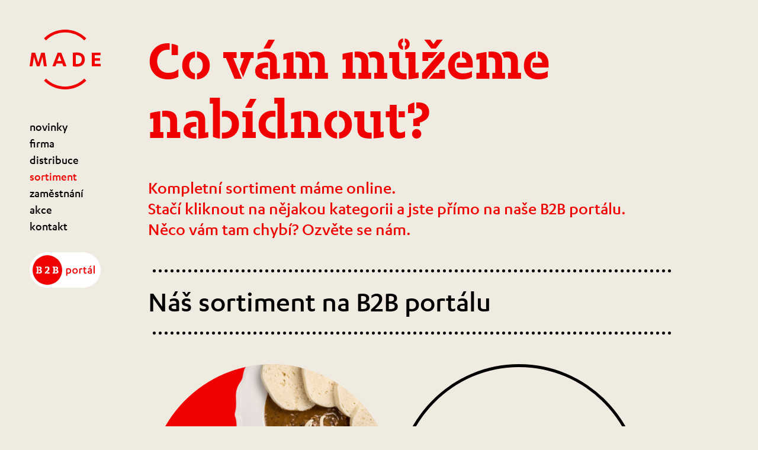

--- FILE ---
content_type: text/html; charset=utf-8
request_url: https://www.madegroup.cz/sortiment/uzeniny-a-lahudky/uzena-masa-a-slaniny
body_size: 3468
content:
<!DOCTYPE html>
<html lang="cs">
<head>
	<!-- Google Tag Manager -->

	<script>
			// Initialize the data layer for Google Tag Manager (this should mandatorily be done before the Cookie Solution is loaded)
			window.dataLayer = window.dataLayer || [];
			function gtag() {
				dataLayer.push(arguments);
			}
			// Default consent mode is "denied" for both ads and analytics, but delay for 2 seconds until the Cookie Solution is loaded
			gtag("consent", "default", {
				ad_storage: "denied",
				analytics_storage: "denied",
				personalization_storage: 'denied',
				security_storage: 'denied',
				wait_for_update: 2000 // milliseconds
			});
			// Improve ad click measurement quality (optional)
			//gtag('set', 'url_passthrough', true);
			// Further redact your ads data (optional)
			//gtag("set", "ads_data_redaction", true);
	</script>

	<script>(function(w,d,s,l,i){w[l]=w[l]||[];w[l].push({'gtm.start':
		new Date().getTime(),event:'gtm.js'});var f=d.getElementsByTagName(s)[0],
		j=d.createElement(s),dl=l!='dataLayer'?'&l='+l:'';j.async=true;j.src=
		'https://www.googletagmanager.com/gtm.js?id='+i+dl;f.parentNode.insertBefore(j,f);
		})(window,document,'script','dataLayer','GTM-KNHQ98');</script>
	<!-- End Google Tag Manager -->
	<meta charset="utf-8">

	<title> MADE GROUP, a.s.</title>

		<meta name="description" content="Made Group je od roku 1998 spolehlivý dodavatel kvalitních potravin malým i velkým odběratelům. Dovážíme kamkoliv. Made jede!">

	<meta name="viewport" content="width=device-width, initial-scale=1">

	<link rel="apple-touch-icon" sizes="57x57" href="../../../../www/apple-icon-57x57.png">
	<link rel="apple-touch-icon" sizes="60x60" href="../../../../www/apple-icon-60x60.png">
	<link rel="apple-touch-icon" sizes="72x72" href="../../../../www/apple-icon-72x72.png">
	<link rel="apple-touch-icon" sizes="76x76" href="../../../../www/apple-icon-76x76.png">
	<link rel="apple-touch-icon" sizes="114x114" href="../../../../www/apple-icon-114x114.png">
	<link rel="apple-touch-icon" sizes="120x120" href="../../../../www/apple-icon-120x120.png">
	<link rel="apple-touch-icon" sizes="144x144" href="../../../../www/apple-icon-144x144.png">
	<link rel="apple-touch-icon" sizes="152x152" href="../../../../www/apple-icon-152x152.png">
	<link rel="apple-touch-icon" sizes="180x180" href="../../../../www/apple-icon-180x180.png">
	<link rel="icon" type="image/png" sizes="192x192"  href="../../../../www/android-icon-192x192.png">
	<link rel="icon" type="image/png" sizes="32x32" href="../../../../www/favicon-32x32.png">
	<link rel="icon" type="image/png" sizes="96x96" href="../../../../www/favicon-96x96.png">
	<link rel="icon" type="image/png" sizes="16x16" href="../../../../www/favicon-16x16.png">
	<meta name="msapplication-TileColor" content="#ffffff">
	<meta name="msapplication-TileImage" content="/ms-icon-144x144.png">
	<meta name="theme-color" content="#F00000">

	<meta name="facebook-domain-verification" content="030oz8iq5clw0vapzin3qqcka5r1jy">

	<link rel="stylesheet" type="text/css" href="/dist/front.147df7864b.css">
</head>
<body>
<!-- Google Tag Manager (noscript) -->
<noscript><iframe src="https://www.googletagmanager.com/ns.html?id=GTM-KNHQ98"
                  height="0" width="0" style="display:none;visibility:hidden"></iframe></noscript>
<!-- End Google Tag Manager (noscript) -->

<div id="mobile-overlay">

    <div class="mobile-overlay__content">
                <a href="/novinky">novinky</a>
                <a href="/firma">firma</a>
                <a href="/distribuce">distribuce</a>
                <a class="active" href="/sortiment">sortiment</a>
                <a href="/zamestnani">zaměstnání</a>
                <a href="/akce">akce</a>
                <a href="/kontakt">kontakt</a>

				<a href="https://b2b.madegroup.cz/" target="_blank">
						<img src="/images/svg/B2B_button_CZ_1.svg" data-hover-image="/images/svg/B2B_button_CZ_2.svg" class="menu-b2b-link">
				</a>
    </div>

</div>

<nav class="mobile-navigation">
        <a href="/" class="logo">
            <svg version="1.1" id="logo" x="0px" y="0px" viewBox="0 0 120 101">
                <switch>
                    <g>
                        <g>
                            <g>
                                <g>
                                    <g>
                                        <path d="M27.7,18.2l-3.4-3.4C44-4.8,76-4.8,95.7,14.8l-3.4,3.4C74.5,0.4,45.5,0.4,27.7,18.2z"></path>
                                        <path d="M24.3,86.2l3.4-3.4c17.8,17.8,46.8,17.8,64.6,0l3.4,3.4C76,105.8,44,105.8,24.3,86.2z"></path>
                                    </g>
                                </g>
                                <g>
                                    <path d="M12.2,62.1L7.3,45.9L4.8,62.1H0l3.4-23.2h6l5.2,17l5-17h6L29,62.1h-4.9l-2.4-16.2l-5,16.2H12.2z"></path>
                                    <path d="M45.4,57.2l-1.8,4.9h-5.2l9-23.2h6l9,23.2H57l-1.8-4.9H45.4z M50.3,43.7l-3.5,9.4h6.9L50.3,43.7z"></path>
                                    <path d="M72.9,39.1c1.7-0.2,4.5-0.5,7-0.5c8.5,0,13.3,4.4,13.3,11.7c0,8-5,12.2-13.3,12.2c-2.5,0-5.2-0.2-6.9-0.5V39.1z
                                         M77.9,58c0.7,0.1,1.7,0.1,2.5,0.1c4.6,0,7.7-2.5,7.7-7.9c0-4.7-3.1-7.1-7.9-7.1c-0.7,0-1.6,0-2.3,0.1V58z"></path>
                                    <path d="M120,57.8v4.3h-15V38.9h14.8v4.3h-9.9v5.1h9.1v4.2h-9.1v5.2H120z"></path>
                                </g>
                            </g>
                        </g>
                    </g>
                </switch>
            </svg>
        </a>

    <div class="nav__hamburger">
        <button class="hamburger hamburger--squeeze hamburger--accessible js-hamburger" aria-label="Menu" aria-controls="navigation" type="button">
                <span class="hamburger-box">
                <span class="hamburger-inner"></span>
                </span>
        </button>
    </div>
</nav>

<main class="main-container">
    <div class="left-sidebar">
        <a href="/" class="logo">
            <svg version="1.1" id="logo" x="0px" y="0px" viewBox="0 0 120 101">
                <switch>
                    <g>
                        <g>
                            <g>
                                <g>
                                    <g>
                                        <path d="M27.7,18.2l-3.4-3.4C44-4.8,76-4.8,95.7,14.8l-3.4,3.4C74.5,0.4,45.5,0.4,27.7,18.2z"></path>
                                        <path d="M24.3,86.2l3.4-3.4c17.8,17.8,46.8,17.8,64.6,0l3.4,3.4C76,105.8,44,105.8,24.3,86.2z"></path>
                                    </g>
                                </g>
                                <g>
                                    <path d="M12.2,62.1L7.3,45.9L4.8,62.1H0l3.4-23.2h6l5.2,17l5-17h6L29,62.1h-4.9l-2.4-16.2l-5,16.2H12.2z"></path>
                                    <path d="M45.4,57.2l-1.8,4.9h-5.2l9-23.2h6l9,23.2H57l-1.8-4.9H45.4z M50.3,43.7l-3.5,9.4h6.9L50.3,43.7z"></path>
                                    <path d="M72.9,39.1c1.7-0.2,4.5-0.5,7-0.5c8.5,0,13.3,4.4,13.3,11.7c0,8-5,12.2-13.3,12.2c-2.5,0-5.2-0.2-6.9-0.5V39.1z
                                         M77.9,58c0.7,0.1,1.7,0.1,2.5,0.1c4.6,0,7.7-2.5,7.7-7.9c0-4.7-3.1-7.1-7.9-7.1c-0.7,0-1.6,0-2.3,0.1V58z"></path>
                                    <path d="M120,57.8v4.3h-15V38.9h14.8v4.3h-9.9v5.1h9.1v4.2h-9.1v5.2H120z"></path>
                                </g>
                            </g>
                        </g>
                    </g>
                </switch>
            </svg>
        </a>

        <nav class="main-navigation">
                <a href="/novinky">novinky</a>
                <a href="/firma">firma</a>
                <a href="/distribuce">distribuce</a>
                <a class="active" href="/sortiment">sortiment</a>
                <a href="/zamestnani">zaměstnání</a>
                <a href="/akce">akce</a>
                <a href="/kontakt">kontakt</a>

				<a href="https://b2b.madegroup.cz/" target="_blank">
						<img src="/images/svg/B2B_button_CZ_1.svg" data-hover-image="/images/svg/B2B_button_CZ_2.svg" class="menu-b2b-link">
				</a>
        </nav>
    </div>

    <div class="main-content">
        <div class="main-content__content">

<h1>Co vám můžeme<br> nabídnout?</h1>

<p class="text-red bigger mt-50 mb-25">
    Kompletní sortiment máme online.<br>
Stačí kliknout na nějakou kategorii a jste přímo na naše B2B portálu.<br>
Něco vám tam chybí? Ozvěte se nám.
</p>

<div class="product-container" id="snippet--product-container">
    <div class="footer__dotted-line"><div class="footer__dotted-line__container"></div></div>
    <h2>Náš sortiment na B2B portálu</h2>
    <div class="footer__dotted-line"><div class="footer__dotted-line__container"></div></div>


	<div class="category-container sortiment-container">
		<a href="/hovezi-gulas" class="sortiment-item hovezi-gulas-link">
			<span>Vaříme<br>za vás!</span>
		</a>

			<a href="https://b2b.madegroup.cz/_c4840428142593" class="sortiment-item">
				<span>Maso<br>a ryby</span>
			</a>
			<a href="https://b2b.madegroup.cz/_c4758823763970" class="sortiment-item">
				<span>Uzeniny<br>a lahůdky</span>
			</a>
			<a href="https://b2b.madegroup.cz/_c4840428142596" class="sortiment-item">
				<span>Mléčné<br>a chlazené</span>
			</a>
			<a href="https://b2b.madegroup.cz/_c129828271423622" class="sortiment-item">
				<span>Trvanlivé</span>
			</a>
			<a href="https://b2b.madegroup.cz/_c129828271423623" class="sortiment-item">
				<span>Mražené</span>
			</a>
			<a href="https://b2b.madegroup.cz/_c129828271423624" class="sortiment-item">
				<span>Hotová jídla<br>a polotovary</span>
			</a>
			<a href="https://b2b.madegroup.cz/_c129828271423625" class="sortiment-item">
				<span>Jednorázové<br>obaly<br>a nádobí</span>
			</a>
	</div>

</div>
        </div>

        <footer class="footer">
            <div class="footer__dotted-line"><div class="footer__dotted-line__container"></div></div>

            <div class="footer__line top">
                <div class="footer__left">
                    MADE GROUP, a.s.<br>
                    Kostelecká 894/61<br>
                    Praha 9 - Čakovice, 196 00<br>
                    IČ: 271 24 151<br>
                    DIČ: CZ271 24 151<br>

                    <div class="display-mobile-only">
                        <br>
                    zápis v OR vedeném MS v Praze<br> oddíl B, vložka 9156
                    </div>
                </div>

                <div class="footer__center">
                    recepce +420 255 795 101<br>
                    <span class="email"><script type="text/javascript">eval(unescape('%64%6f%63%75%6d%65%6e%74%2e%77%72%69%74%65%28%27%3c%61%20%68%72%65%66%3d%22%6d%61%69%6c%74%6f%3a%69%6e%66%6f%40%6d%61%64%65%67%72%6f%75%70%2e%63%7a%22%20%3e%69%6e%66%6f%40%6d%61%64%65%67%72%6f%75%70%2e%63%7a%3c%2f%61%3e%27%29%3b'))</script></span><br><br>
                    <a href="/zpracovani-osobnich-udaju" class="email">informace o zpracování osobních údajů</a>
						<br>
						<a href="/whistleblowing" class="email">přijímání oznámení - whistleblowing</a>
                </div>
                <div class="footer_right">
                    <div class="display-desktop-only">
                    zápis v OR vedeném MS v Praze<br> oddíl B, vložka 9156
                    </div>
                </div>
            </div>

            <div class="footer__dotted-line"><div class="footer__dotted-line__container"></div></div>

            <div class="footer__line">
                <div class="footer__left">
                        <a class="lang-link" href="/en/products/uzeniny-a-lahudky/uzena-masa-a-slaniny">english</a>
                </div>

                <div class="footer__center footer__center__icon-line">
                    <a href="https://www.facebook.com/madegroupas/" title="Made Facebook" target="_blank" rel="nofollow" class="button-facebook"></a>
                    <a href="https://www.instagram.com/madejede/" title="Made Instagram" target="_blank" rel="nofollow" class="button-instagram"></a>
                    <a href="https://vimeo.com/madejede" title="Made Vimeo" target="_blank" rel="nofollow" class="button-vimeo"></a>
                    <a href="https://www.youtube.com/channel/UC5nEoYEWj4ROLsrZMQwbsew" title="Made Youtube" target="_blank" rel="nofollow" class="button-youtube"></a>
                </div>
                <div class="footer_right">
                    <a href="https://www.masnakozi.cz/" class="link-black-underline">Masna Kozí 9</a>
                </div>
            </div>
        </footer>
    </div>
</main>

    <script src="/dist/front.7aca93592a.js"></script>
</body>
</html>


--- FILE ---
content_type: text/css
request_url: https://www.madegroup.cz/dist/front.147df7864b.css
body_size: 9083
content:
@charset "UTF-8";a,abbr,acronym,address,applet,article,aside,audio,b,big,blockquote,body,canvas,caption,center,cite,code,dd,del,details,dfn,div,dl,dt,em,embed,fieldset,figcaption,figure,footer,form,h1,h2,h3,h4,h5,h6,header,hgroup,html,i,iframe,img,ins,kbd,label,legend,li,mark,menu,nav,object,ol,output,p,pre,q,ruby,s,samp,section,small,span,strike,strong,sub,summary,sup,table,tbody,td,tfoot,th,thead,time,tr,tt,u,ul,var,video{margin:0;padding:0;border:0;font-size:100%;font:inherit;vertical-align:baseline}article,aside,details,figcaption,figure,footer,header,hgroup,menu,nav,section{display:block}body{line-height:1}ol,ul{list-style:none}blockquote,q{quotes:none}blockquote:after,blockquote:before,q:after,q:before{content:"";content:none}table{border-collapse:collapse;border-spacing:0}*{-webkit-box-sizing:border-box;-moz-box-sizing:border-box;box-sizing:border-box}@font-face{font-family:KarbonStencil-Bold;src:url(../webfonts/KarbonSlabStencilWeb-Bold.eot);src:url(../webfonts/KarbonSlabStencilWeb-Bold.eot?#iefix) format("embedded-opentype"),url(../webfonts/KarbonSlabStencilWeb-Bold.woff2) format("woff2"),url(../webfonts/KarbonSlabStencilWeb-Bold.woff) format("woff")}@font-face{font-family:Karbon-Medium;src:url(../webfonts/KarbonWeb-Medium.eot);src:url(../webfonts/KarbonWeb-Medium.eot?#iefix) format("embedded-opentype"),url(../webfonts/KarbonWeb-Medium.woff2) format("woff2"),url(../webfonts/KarbonWeb-Medium.woff) format("woff")}body{font-size:20px}h1{font-size:100px;font-family:KarbonStencil-Bold;color:#f00000}h1,h2,h3,h4,h5{width:100%}p{font-size:20px;line-height:25px}p strong{font-weight:400}.text-red{color:#f00000}.bigger{font-size:30px;line-height:35px}.big{font-size:50px;line-height:50px}.link-underline{text-decoration:underline}.link-underline:hover{text-decoration:underline!important}.lh-50{line-height:50px}.make-link-underline a{text-decoration:underline}.text-normal{font-size:20px}.link-black{color:#000}.link-black:hover{color:#f00000}@media only screen and (max-width:1000px){h1{font-size:50px}.bigger{font-size:25px;line-height:30px}.big{font-size:35px;line-height:35px}body{font-size:18px}.text-normal{font-size:18px}}body{width:100%}body.noscroll{overflow-y:hidden;overflow-x:hidden}.d-block{display:block}.main-container{max-width:1366px;width:100%;margin:0 auto;padding-left:50px;padding-right:145px;display:-webkit-box;display:-webkit-flex;display:-moz-box;display:-ms-flexbox;display:flex;-webkit-box-orient:horizontal;-webkit-box-direction:normal;-webkit-flex-direction:row;-moz-box-orient:horizontal;-moz-box-direction:normal;-ms-flex-direction:row;flex-direction:row;position:relative}.main-content__content{-webkit-box-flex:1;-webkit-flex-grow:1;-moz-box-flex:1;-ms-flex-positive:1;flex-grow:1;padding-bottom:50px}.left-sidebar{min-width:200px;position:fixed}.main-content{margin-left:200px;max-width:950px;-webkit-box-flex:1;-webkit-flex-grow:1;-moz-box-flex:1;-ms-flex-positive:1;flex-grow:1;-webkit-flex-shrink:1;-ms-flex-negative:1;flex-shrink:1;padding-top:50px;position:relative;display:-webkit-box;display:-webkit-flex;display:-moz-box;display:-ms-flexbox;display:flex;-webkit-box-orient:vertical;-webkit-box-direction:normal;-webkit-flex-direction:column;-moz-box-orient:vertical;-moz-box-direction:normal;-ms-flex-direction:column;flex-direction:column}.mobile-navigation{display:none}.formatted-page h2{font-size:25px;font-weight:700;margin-bottom:.5rem}.formatted-page p{margin-bottom:1rem}@media only screen and (max-width:1000px){body{padding:0 25px}.left-sidebar{display:none}.main-content{margin-left:0;padding-top:100px;padding-bottom:50px}.main-container{padding-right:0;padding-left:0}.mobile-navigation{display:block}}body{background:#f0ebe1;font-family:Karbon-Medium}body a:hover{text-decoration:none!important}.logo{width:120px;height:100px;display:block;margin:50px 0}.logo svg{fill:#f00000}.logo:hover svg{fill:#000}a.text-red:hover{color:#000}body a{color:#f00000;text-decoration:none}body a:hover{text-decoration:underline}.email,.email a{color:#000;text-decoration:underline}.email a:hover,.email:hover{text-decoration:none}.link-black-underline{color:#000;text-decoration:underline}.link-black-underline:hover{text-decoration:none}.link-white-underline{color:#fff;text-decoration:underline}.link-white-underline:hover{text-decoration:none}.hidden{display:none}.mt-50{margin-top:50px}.mb-50{margin-bottom:50px}.mt-20{margin-top:20px}.mt-25{margin-top:25px}.mb-25{margin-bottom:25px}.mb-10{margin-bottom:10px}.display-mobile-only{display:none}.display-desktop-only{display:block}@media only screen and (max-width:1000px){.display-mobile-only{display:block}.display-desktop-only{display:none}}/*! Flickity v2.2.1
https://flickity.metafizzy.co
---------------------------------------------- */.flickity-enabled{position:relative}.flickity-enabled:focus{outline:0}.flickity-viewport{overflow:hidden;position:relative;height:100%}.flickity-slider{position:absolute;width:100%;height:100%}.flickity-enabled.is-draggable{-webkit-tap-highlight-color:transparent;-webkit-user-select:none;-moz-user-select:none;-ms-user-select:none;user-select:none}.flickity-enabled.is-draggable .flickity-viewport{cursor:move;cursor:-webkit-grab;cursor:-moz-grab;cursor:grab}.flickity-enabled.is-draggable .flickity-viewport.is-pointer-down{cursor:-webkit-grabbing;cursor:-moz-grabbing;cursor:grabbing}.flickity-button{position:absolute;background:hsla(0,0%,100%,.75);border:none;color:#333}.flickity-button:hover{background:#fff;cursor:pointer}.flickity-button:focus{outline:0;-webkit-box-shadow:0 0 0 5px #19f;box-shadow:0 0 0 5px #19f}.flickity-button:active{opacity:.6}.flickity-button:disabled{opacity:.3;cursor:auto;pointer-events:none}.flickity-button-icon{fill:currentColor}.flickity-prev-next-button{top:50%;width:44px;height:44px;border-radius:50%;-webkit-transform:translateY(-50%);-moz-transform:translateY(-50%);-ms-transform:translateY(-50%);transform:translateY(-50%)}.flickity-prev-next-button.previous{left:10px}.flickity-prev-next-button.next{right:10px}.flickity-rtl .flickity-prev-next-button.previous{left:auto;right:10px}.flickity-rtl .flickity-prev-next-button.next{right:auto;left:10px}.flickity-prev-next-button .flickity-button-icon{position:absolute;left:20%;top:20%;width:60%;height:60%}.flickity-page-dots{position:absolute;width:100%;bottom:-25px;padding:0;margin:0;list-style:none;text-align:center;line-height:1}.flickity-rtl .flickity-page-dots{direction:rtl}.flickity-page-dots .dot{display:inline-block;width:10px;height:10px;margin:0 8px;background:#333;border-radius:50%;opacity:.25;cursor:pointer}.flickity-page-dots .dot.is-selected{opacity:1}.button-facebook{width:30px;height:30px;background-image:url(/images/svg/facebook.svg);background-size:cover;display:inline-block;margin-right:10px}.button-facebook:hover{background-image:url(/images/svg/facebook_hover.svg)}.button-instagram{width:30px;height:30px;background-image:url(/images/svg/instagram.svg);background-size:cover;display:inline-block;margin-right:10px}.button-instagram:hover{background-image:url(/images/svg/instagram_hover.svg)}.button-youtube{width:43px;height:30px;background-image:url(/images/svg/youtube.svg);background-size:cover;display:inline-block;margin-right:10px}.button-youtube:hover{background-image:url(/images/svg/youtube_hover.svg)}.button-vimeo{width:30px;height:30px;background-image:url(/images/svg/vimeo.svg);background-size:cover;display:inline-block;margin-right:10px}.button-vimeo:hover{background-image:url(/images/svg/vimeo_hover.svg)}.main-navigation a{display:block;color:#000;font-size:20px;text-decoration:none;line-height:28px}.main-navigation a:hover{text-decoration:none;color:#f00000}.main-navigation a.active{color:#f00000}.menu-b2b-link{margin-top:30px;height:64px;width:auto}@media only screen and (min-width:1000px){.menu-b2b-link{width:120px;height:auto}}/*! Flickity v2.1.2
https://flickity.metafizzy.co
---------------------------------------------- */.flickity-enabled{position:relative}.flickity-enabled:focus{outline:0}.flickity-viewport{overflow:hidden;position:relative;height:100%}.flickity-slider{position:absolute;width:100%;height:100%}.flickity-enabled.is-draggable{-webkit-tap-highlight-color:transparent;tap-highlight-color:transparent;-webkit-user-select:none;-moz-user-select:none;-ms-user-select:none;user-select:none}.flickity-enabled.is-draggable .flickity-viewport{cursor:move;cursor:-webkit-grab;cursor:-moz-grab;cursor:grab}.flickity-enabled.is-draggable .flickity-viewport.is-pointer-down{cursor:-webkit-grabbing;cursor:-moz-grabbing;cursor:grabbing}.flickity-button{position:absolute;background:hsla(0,0%,100%,.75);border:none;color:#333}.flickity-button:hover{background:#fff;cursor:pointer}.flickity-button:focus{outline:0;-webkit-box-shadow:0 0 0 5px #19f;box-shadow:0 0 0 5px #19f}.flickity-button:active{opacity:.6}.flickity-button:disabled{opacity:.3;cursor:auto;pointer-events:none}.flickity-button-icon{fill:#333}.flickity-prev-next-button{top:50%;width:44px;height:44px;border-radius:50%;-webkit-transform:translateY(-50%);-moz-transform:translateY(-50%);-ms-transform:translateY(-50%);transform:translateY(-50%)}.flickity-prev-next-button.previous{left:10px}.flickity-prev-next-button.next{right:10px}.flickity-rtl .flickity-prev-next-button.previous{left:auto;right:10px}.flickity-rtl .flickity-prev-next-button.next{right:auto;left:10px}.flickity-prev-next-button .flickity-button-icon{position:absolute;left:20%;top:20%;width:60%;height:60%}.flickity-page-dots{position:absolute;width:100%;bottom:-25px;padding:0;margin:0;list-style:none;text-align:center;line-height:1}.flickity-rtl .flickity-page-dots{direction:rtl}.flickity-page-dots .dot{display:inline-block;width:10px;height:10px;margin:0 8px;background:#333;border-radius:50%;opacity:.25;cursor:pointer}.flickity-page-dots .dot.is-selected{opacity:1}.homepage-carousel{display:block}.homepage-carousel .flickity-page-dots{bottom:20px;margin-left:auto;margin-right:0;text-align:right;padding-right:20px}.homepage-carousel .flickity-page-dots .dot{width:20px;height:20px;background:#f0ebe1;opacity:1;margin:0 5px;position:relative}.homepage-carousel .flickity-page-dots .dot.is-selected:after{position:absolute;content:" ";width:10px;height:10px;border-radius:10px;background:#f00000;left:5px;top:5px}svg.masna-slide-anim .st0{fill:#f00000}svg.masna-slide-anim .st1{fill:#f0ebe1}.homepage-carousel__cell__text{font-size:30px;color:#f0ebe1;position:absolute;z-index:10;left:0;padding-left:50px;width:100%;top:-moz-calc(50% - 15px);top:calc(50% - 15px);letter-spacing:.6px}.homepage-carousel__cell{height:auto;width:100%}.homepage-carousel__cell img{width:100%;height:auto}.homepage-links{display:-webkit-box;display:-webkit-flex;display:-moz-box;display:-ms-flexbox;display:flex;-webkit-box-orient:horizontal;-webkit-box-direction:normal;-webkit-flex-direction:row;-moz-box-orient:horizontal;-moz-box-direction:normal;-ms-flex-direction:row;flex-direction:row;-webkit-flex-wrap:wrap;-ms-flex-wrap:wrap;flex-wrap:wrap;margin-top:50px;margin-bottom:100px}.homepage-links .box{width:100%;max-width:100%;-webkit-box-flex:0;-webkit-flex:0 0 100%;-moz-box-flex:0;-ms-flex:0 0 100%;flex:0 0 100%;padding:0}@media only screen and (min-width:500px) and (max-width:999px){.homepage-links .box{width:50%;max-width:50%;-webkit-box-flex:0;-webkit-flex:0 0 50%;-moz-box-flex:0;-ms-flex:0 0 50%;flex:0 0 50%;padding:0 8px!important}}@media only screen and (min-width:1000px){.homepage-links .box{width:50%;max-width:50%;-webkit-box-flex:0;-webkit-flex:0 0 50%;-moz-box-flex:0;-ms-flex:0 0 50%;flex:0 0 50%;padding:0}}.homepage-link{display:block;max-height:450px;overflow:hidden}.homepage-link img{width:100%;height:auto}.homepage-links__box{margin-bottom:50px}.svg-container{width:100%;height:0;padding-top:98%;position:relative}.svg-container svg{position:absolute;top:0;left:0}.link-distribuce .redline,.link-eshop .redline,.link-madegroup-20 .redline{fill:#f00000}.link-distribuce .redline-hover,.link-eshop .redline-hover,.link-madegroup-20 .redline-hover{fill:#000}.link-distribuce .redline-always,.link-eshop .redline-always,.link-madegroup-20 .redline-always{fill:#f00000}.link-distribuce:hover,.link-eshop:hover,.link-madegroup-20:hover{cursor:pointer}.link-distribuce:hover .redline,.link-eshop:hover .redline,.link-madegroup-20:hover .redline{fill:#000!important}.link-distribuce:hover .redline-hover,.link-eshop:hover .redline-hover,.link-madegroup-20:hover .redline-hover{fill:#f00000}.link-distribuce:hover .redline-hover-black,.link-eshop:hover .redline-hover-black,.link-madegroup-20:hover .redline-hover-black{fill:#000!important}.link-madegroup-20{width:80%}.madegroup-20{margin-top:50px;font-size:50px;color:#f00000}.madegroup-20:hover{color:#000}.homepage-link__masna{display:block;border-radius:50%;border-color:transparent;background-color:#f00000;position:relative;background-repeat:no-repeat;background-size:cover}.homepage-link__masna.animated{background-color:transparent}.made-20-let-link:hover{text-decoration:none;color:#000!important}.made-20-let-link:hover .madegroup-20{color:#000}.made-20-let-link:hover svg .redline{fill:#000}.made-20-let-link:hover svg .redline-hover{fill:#f00000}.made-20-let-link:hover svg .redline-hover-black{fill:#000}.homepage-video video{width:100%;height:auto}@media only screen and (max-width:1000px){.homepage-carousel .flickity-page-dots{display:none}.homepage-carousel__cell__text{padding-left:0;text-align:center;font-size:25px}.homepage-carousel__cell{background-size:cover;background-position:center center;background-repeat:no-repeat}.link-madegroup-20{width:100%}}#b2b-portal-anim-box{position:relative}#b2b-portal-anim-box .homepage-b2b-portal-open{position:absolute;left:0;top:90px;height:90px}#b2b-portal-anim-box .homepage-b2b-portal-text{position:absolute;top:180px;left:0;height:90px;width:auto}.footer{width:100%;display:-webkit-box;display:-webkit-flex;display:-moz-box;display:-ms-flexbox;display:flex;-webkit-box-orient:vertical;-webkit-box-direction:normal;-webkit-flex-direction:column;-moz-box-orient:vertical;-moz-box-direction:normal;-ms-flex-direction:column;flex-direction:column;font-size:20px;line-height:25px;padding-top:25px}.footer__line{display:-webkit-box;display:-webkit-flex;display:-moz-box;display:-ms-flexbox;display:flex;-webkit-box-orient:horizontal;-webkit-box-direction:normal;-webkit-flex-direction:row;-moz-box-orient:horizontal;-moz-box-direction:normal;-ms-flex-direction:row;flex-direction:row;margin:25px 0}.footer__dotted-line{width:100%;max-width:100%;height:5px;display:-webkit-box;display:-webkit-flex;display:-moz-box;display:-ms-flexbox;display:flex;-webkit-box-pack:center;-webkit-justify-content:center;-moz-box-pack:center;-ms-flex-pack:center;justify-content:center}.footer__dotted-line .footer__dotted-line__container{background-image:url(/images/svg/tecka.svg);background-position:center center;background-repeat:repeat-x;background-size:contain;height:5px;width:100px;max-width:100%;-webkit-flex-basis:100%;-ms-flex-preferred-size:100%;flex-basis:100%}.footer__left{width:30%;max-width:30%;-webkit-flex-basis:30%;-ms-flex-preferred-size:30%;flex-basis:30%;-webkit-flex-shrink:0;-ms-flex-negative:0;flex-shrink:0;margin-right:25px}.footer__center{margin-right:25px;-webkit-box-flex:1;-webkit-flex-grow:1;-moz-box-flex:1;-ms-flex-positive:1;flex-grow:1}.footer_right{width:30%;max-width:30%;-webkit-flex-basis:30%;-ms-flex-preferred-size:30%;flex-basis:30%}.footer__eet{font-size:15px;line-height:20px}.lang-link{color:#f00000}.lang-link:hover{color:#000}.facebook-link{color:#000}.facebook-link:hover{color:#f00000}@media only screen and (max-width:1000px){.footer{margin-top:100px;position:relative;-webkit-flex-wrap:wrap;-ms-flex-wrap:wrap;flex-wrap:wrap;height:auto}.footer__line{display:-webkit-box;display:-webkit-flex;display:-moz-box;display:-ms-flexbox;display:flex;-webkit-flex-wrap:wrap;-ms-flex-wrap:wrap;flex-wrap:wrap}.footer__center,.footer__left,.footer_right{margin:0;width:100%;-webkit-flex-basis:100%;-ms-flex-preferred-size:100%;flex-basis:100%;max-width:100%}.footer__left{margin-bottom:1rem}.footer__center__icon-line{display:-webkit-box;display:-webkit-flex;display:-moz-box;display:-ms-flexbox;display:flex;-webkit-box-align:center;-webkit-align-items:center;-moz-box-align:center;-ms-flex-align:center;align-items:center}.footer__center{margin-bottom:1rem}.footer_right{max-width:100%}}.company-lion{display:-webkit-box;display:-webkit-flex;display:-moz-box;display:-ms-flexbox;display:flex;-webkit-box-orient:horizontal;-webkit-box-direction:normal;-webkit-flex-direction:row;-moz-box-orient:horizontal;-moz-box-direction:normal;-ms-flex-direction:row;flex-direction:row}@media only screen and (max-width:1000px){.company-lion{-webkit-box-orient:vertical;-webkit-box-direction:normal;-webkit-flex-direction:column;-moz-box-orient:vertical;-moz-box-direction:normal;-ms-flex-direction:column;flex-direction:column}}.company-lion__image{width:300px;-webkit-flex-basis:300px;-ms-flex-preferred-size:300px;flex-basis:300px;margin-right:50px;-webkit-flex-shrink:0;-ms-flex-negative:0;flex-shrink:0}@media only screen and (max-width:1000px){.company-lion__image{width:100%;max-width:300px;height:auto}}.company-lion__text{font-size:50px;line-height:50px}.lion{fill:#f00000}.lion:hover .hover-black{fill:#000}.company-history{padding-top:25px}.company-history h2{font-size:50px;margin-bottom:50px}.company-history__photos{display:-webkit-box;display:-webkit-flex;display:-moz-box;display:-ms-flexbox;display:flex;-webkit-box-orient:horizontal;-webkit-box-direction:normal;-webkit-flex-direction:row;-moz-box-orient:horizontal;-moz-box-direction:normal;-ms-flex-direction:row;flex-direction:row;-webkit-flex-wrap:wrap;-ms-flex-wrap:wrap;flex-wrap:wrap}.company-history__box img{width:100%;height:auto}.company-history__box p{font-size:20px;line-height:25px;margin-top:15px;margin-bottom:25px}@media only screen and (max-width:1250px){.company-lion__text{font-size:30px;line-height:35px}.lion{margin-bottom:25px}.company-history h2{font-size:40px;margin-bottom:40px}}.find-sales-representative{margin-top:50px}.find-sales-representative h2{width:100%}.sale-representative-video{--video--width:1920;--video--height:960;position:relative;padding-bottom:-moz-calc(var(--video--height)/ var(--video--width) * 100%);padding-bottom:calc(var(--video--height)/ var(--video--width) * 100%);overflow:hidden;max-width:100%}.sale-representative-video embed,.sale-representative-video iframe,.sale-representative-video object,.sale-representative-video video{position:absolute;top:0;left:0;width:100%;height:100%}.sale-representative-video.playing .sale-representative-video__play{display:none}.sale-representative-video:hover.playing .sale-representative-video__pause{display:block}.sale-representative-video__play{position:absolute;width:100%;height:100%;background-image:url(/images/svg/play.svg);background-position:center center;background-repeat:no-repeat;background-size:30px 60px;background-color:transparent;border:0;z-index:5}.sale-representative-video__play:hover{cursor:pointer}.sale-representative-video__pause{display:none;position:absolute;width:100%;height:100%;background-image:url(/images/svg/pause.svg);background-position:center center;background-repeat:no-repeat;background-size:30px 50px;background-color:transparent;border:0;z-index:5}.sale-representative-video__pause:hover{cursor:pointer}.sale-representative__box{font-size:20px;line-height:25px}.sale-representative__email a{color:#000;text-decoration:underline}.find-sales-representative__form{margin-top:50px}.find-sales-representative__form input{height:60px;max-width:400px;width:100%;border:5px solid #000;background:#f0ebe1;color:#000;font-family:Karbon-Medium;font-size:30px;padding:0 20px;text-align:center;outline:0}.find-sales-representative__form input:focus{background:#f0ebe1}@media only screen and (max-width:1000px){.find-sales-representative__form input{border:3px solid #000}}.find-sales-representative__form button{margin-left:25px;background:#f0ebe1;border:0;font-size:30px;position:relative;padding-right:30px;line-height:60px;outline:0;font-family:Karbon-Medium}.find-sales-representative__form button:after{content:" ";background:url(/images/svg/sipka_cerna.svg) no-repeat;width:25px;height:100%;position:absolute;right:0;top:10px}.find-sales-representative__form button:active,.find-sales-representative__form button:hover{cursor:pointer;color:#f00000}.find-sales-representative__form button:active:after,.find-sales-representative__form button:hover:after{background:url(/images/svg/sipka_cervena.svg) no-repeat}.find-sales-representative__form .help-block{margin-top:5px;display:block;color:#f00000}.sale-representative__container{margin-top:50px;display:-webkit-box;display:-webkit-flex;display:-moz-box;display:-ms-flexbox;display:flex;-webkit-box-orient:horizontal;-webkit-box-direction:normal;-webkit-flex-direction:row;-moz-box-orient:horizontal;-moz-box-direction:normal;-ms-flex-direction:row;flex-direction:row;-webkit-flex-wrap:wrap;-ms-flex-wrap:wrap;flex-wrap:wrap}.sale-representative__phone a{color:#000}.find-sales-representative__manager__content{display:none}@media only screen and (max-width:1000px){.find-sales-representative__form input{width:100%}.find-sales-representative__form button{margin-left:0;margin-top:25px;padding-left:0}}.catalogues__container{margin-top:50px}.catalogues__container h2{margin-top:25px;font-size:50px}.catalogues__container{display:-webkit-box;display:-webkit-flex;display:-moz-box;display:-ms-flexbox;display:flex;-webkit-box-orient:horizontal;-webkit-box-direction:normal;-webkit-flex-direction:row;-moz-box-orient:horizontal;-moz-box-direction:normal;-ms-flex-direction:row;flex-direction:row;-webkit-flex-wrap:wrap;-ms-flex-wrap:wrap;flex-wrap:wrap}.catalogues__container__box{margin-top:50px}.catalogues__container__box h3{display:block;margin-top:25px;font-size:30px;color:#f00000}.catalogues__container__box a{display:block;text-decoration:underline;color:#000;font-size:30px;margin-top:25px}.job-container{margin-top:25px}.job-container h2{font-size:50px;padding-top:25px}.job-container h3{font-size:30px}.job__box{margin-bottom:50px}.job__box p{margin-bottom:1em}.job__links a{line-height:30px;text-decoration:underline}.contact__branches{display:-webkit-box;display:-webkit-flex;display:-moz-box;display:-ms-flexbox;display:flex;-webkit-box-orient:horizontal;-webkit-box-direction:normal;-webkit-flex-direction:row;-moz-box-orient:horizontal;-moz-box-direction:normal;-ms-flex-direction:row;flex-direction:row;-webkit-flex-wrap:wrap;-ms-flex-wrap:wrap;flex-wrap:wrap;margin-top:50px;padding-top:25px}.contact__branches h2{font-size:50px;margin-bottom:50px;padding-top:25px}#eet-toggle{cursor:pointer;color:#000;text-decoration:underline;font-size:20px}#eet-toggle:hover{color:#f00000;text-decoration:underline!important;cursor:pointer}.eet_hidden{padding-top:10px;display:none;font-size:15px;max-width:500px}.contact__box{margin-bottom:50px;width:100%}.contact__box h3{width:100%;font-size:30px;margin-bottom:25px}.contact__box a{color:#000;text-decoration:underline}.contact__box .contact__branches h2{font-size:40px;margin-bottom:40px}/*!
 * Hamburgers
 * @description Tasty CSS-animated hamburgers
 * @author Jonathan Suh @jonsuh
 * @site https://jonsuh.com/hamburgers
 * @link https://github.com/jonsuh/hamburgers
 */.hamburger{padding:0 0;display:inline-block;cursor:pointer;-webkit-transition-property:opacity,-webkit-filter;transition-property:opacity,-webkit-filter;-moz-transition-property:opacity,filter;transition-property:opacity,filter;transition-property:opacity,filter,-webkit-filter;-webkit-transition-duration:.15s;-moz-transition-duration:.15s;transition-duration:.15s;-webkit-transition-timing-function:linear;-moz-transition-timing-function:linear;transition-timing-function:linear;font:inherit;color:inherit;text-transform:none;background-color:transparent;border:0;margin:0;overflow:visible}.hamburger:hover{opacity:.7}.hamburger.is-active:hover{opacity:1}.hamburger.is-active .hamburger-inner,.hamburger.is-active .hamburger-inner::after,.hamburger.is-active .hamburger-inner::before{background-color:#000}.hamburger-box{width:40px;height:25px;display:inline-block;position:relative}.hamburger-inner{display:block;top:50%;margin-top:-1.5px}.hamburger-inner,.hamburger-inner::after,.hamburger-inner::before{width:40px;height:3px;background-color:#f00000;border-radius:0;position:absolute;-webkit-transition-property:-webkit-transform;transition-property:-webkit-transform;-moz-transition-property:transform,-moz-transform;transition-property:transform;transition-property:transform,-webkit-transform,-moz-transform;-webkit-transition-duration:.15s;-moz-transition-duration:.15s;transition-duration:.15s;-webkit-transition-timing-function:ease;-moz-transition-timing-function:ease;transition-timing-function:ease}.hamburger-inner::after,.hamburger-inner::before{content:"";display:block}.hamburger-inner::before{top:-11px}.hamburger-inner::after{bottom:-11px}.hamburger--squeeze .hamburger-inner{-webkit-transition-duration:75ms;-moz-transition-duration:75ms;transition-duration:75ms;-webkit-transition-timing-function:cubic-bezier(.55,.055,.675,.19);-moz-transition-timing-function:cubic-bezier(.55,.055,.675,.19);transition-timing-function:cubic-bezier(.55,.055,.675,.19)}.hamburger--squeeze .hamburger-inner::before{-webkit-transition:top 75ms .12s ease,opacity 75ms ease;-moz-transition:top 75ms .12s ease,opacity 75ms ease;transition:top 75ms .12s ease,opacity 75ms ease}.hamburger--squeeze .hamburger-inner::after{-webkit-transition:bottom 75ms .12s ease,-webkit-transform 75ms cubic-bezier(.55,.055,.675,.19);transition:bottom 75ms .12s ease,-webkit-transform 75ms cubic-bezier(.55,.055,.675,.19);-moz-transition:bottom 75ms .12s ease,transform 75ms cubic-bezier(.55,.055,.675,.19),-moz-transform 75ms cubic-bezier(.55,.055,.675,.19);transition:bottom 75ms .12s ease,transform 75ms cubic-bezier(.55,.055,.675,.19);transition:bottom 75ms .12s ease,transform 75ms cubic-bezier(.55,.055,.675,.19),-webkit-transform 75ms cubic-bezier(.55,.055,.675,.19),-moz-transform 75ms cubic-bezier(.55,.055,.675,.19)}.hamburger--squeeze.is-active .hamburger-inner{-webkit-transform:rotate(45deg);-moz-transform:rotate(45deg);-ms-transform:rotate(45deg);transform:rotate(45deg);-webkit-transition-delay:.12s;-moz-transition-delay:.12s;transition-delay:.12s;-webkit-transition-timing-function:cubic-bezier(.215,.61,.355,1);-moz-transition-timing-function:cubic-bezier(.215,.61,.355,1);transition-timing-function:cubic-bezier(.215,.61,.355,1)}.hamburger--squeeze.is-active .hamburger-inner::before{top:0;opacity:0;-webkit-transition:top 75ms ease,opacity 75ms .12s ease;-moz-transition:top 75ms ease,opacity 75ms .12s ease;transition:top 75ms ease,opacity 75ms .12s ease}.hamburger--squeeze.is-active .hamburger-inner::after{bottom:0;-webkit-transform:rotate(-90deg);-moz-transform:rotate(-90deg);-ms-transform:rotate(-90deg);transform:rotate(-90deg);-webkit-transition:bottom 75ms ease,-webkit-transform 75ms .12s cubic-bezier(.215,.61,.355,1);transition:bottom 75ms ease,-webkit-transform 75ms .12s cubic-bezier(.215,.61,.355,1);-moz-transition:bottom 75ms ease,transform 75ms .12s cubic-bezier(.215,.61,.355,1),-moz-transform 75ms .12s cubic-bezier(.215,.61,.355,1);transition:bottom 75ms ease,transform 75ms .12s cubic-bezier(.215,.61,.355,1);transition:bottom 75ms ease,transform 75ms .12s cubic-bezier(.215,.61,.355,1),-webkit-transform 75ms .12s cubic-bezier(.215,.61,.355,1),-moz-transform 75ms .12s cubic-bezier(.215,.61,.355,1)}.hamburger-box{vertical-align:middle}.hamburger-label{font-weight:600;display:inline-block;margin-left:5px;vertical-align:middle;text-transform:uppercase;height:22px;line-height:22px}.hamburger:active,.hamburger:focus,.hamburger:hover{-webkit-tap-highlight-color:transparent;outline:0}.box{width:50%;max-width:50%;-webkit-box-flex:0;-webkit-flex:0 0 50%;-moz-box-flex:0;-ms-flex:0 0 50%;flex:0 0 50%}.box.left{padding-right:25px}.box.right{padding-left:25px}@media only screen and (max-width:1000px){.box{width:100%;max-width:100%;-webkit-box-flex:0;-webkit-flex:0 0 100%;-moz-box-flex:0;-ms-flex:0 0 100%;flex:0 0 100%}.box.left{padding-right:0}.box.right{padding-left:0}}.mobile-navigation{position:fixed;top:0;left:0;right:0;height:95px;background:#f0ebe1;z-index:1000}.mobile-navigation.is-active{background:#f00000}.mobile-navigation.is-active .logo svg{fill:#000}.mobile-navigation .logo{display:block;position:absolute;width:76px;height:64px;left:-moz-calc(50% - 38px);left:calc(50% - 38px);top:-moz-calc(50% - 32px);top:calc(50% - 32px);margin:0}.mobile-navigation .logo svg{display:block;height:100%;width:auto}.nav__hamburger{position:absolute;right:25px;top:30px}#mobile-overlay{display:none;position:fixed;top:-100px;left:0;right:0;bottom:0;background:#f00000;z-index:100}.mobile-overlay__content{padding-top:209.5px;padding-left:25px;padding-right:25px;text-align:center}.mobile-overlay__content a{font-size:40px;color:#f0ebe1;display:block;width:100%;margin-bottom:10px}.product-container{padding-top:25px}.product-container h2{font-size:50px;padding:25px 0}.product-container{padding-bottom:100px}.category-container{padding-top:50px;display:-webkit-box;display:-webkit-flex;display:-moz-box;display:-ms-flexbox;display:flex;-webkit-box-orient:horizontal;-webkit-box-direction:normal;-webkit-flex-direction:row;-moz-box-orient:horizontal;-moz-box-direction:normal;-ms-flex-direction:row;flex-direction:row;-webkit-flex-wrap:wrap;-ms-flex-wrap:wrap;flex-wrap:wrap}.sortiment-container{display:-webkit-box;display:-webkit-flex;display:-moz-box;display:-ms-flexbox;display:flex;-webkit-box-orient:horizontal;-webkit-box-direction:normal;-webkit-flex-direction:row;-moz-box-orient:horizontal;-moz-box-direction:normal;-ms-flex-direction:row;flex-direction:row;-webkit-flex-wrap:wrap;-ms-flex-wrap:wrap;flex-wrap:wrap;gap:50px}.sortiment-item{width:100%;padding-bottom:100%;position:relative;border-radius:50%;border:5px solid #000}.sortiment-item span{color:#000;position:absolute;top:50%;left:50%;-webkit-transform:translate(-50%,-50%);-moz-transform:translate(-50%,-50%);-ms-transform:translate(-50%,-50%);transform:translate(-50%,-50%);font-size:40px;text-align:center;line-height:50px;font-family:KarbonStencil-Bold;text-transform:uppercase;white-space:nowrap}.sortiment-item:hover{border-color:#f00000}.sortiment-item:hover span{color:#f00000}@media screen and (min-width:1000px){.sortiment-item{width:-moz-calc(50% - 25px);width:calc(50% - 25px);padding-bottom:-moz-calc(50% - 25px);padding-bottom:calc(50% - 25px)}.sortiment-item span{font-size:50px;line-height:60px}}.sortiment-item.hovezi-gulas-link{border:0;background:url(/images/sortiment/Gulas_900px_RED.png) no-repeat center center;background-size:cover}.sortiment-item.hovezi-gulas-link span{top:unset;bottom:10%;left:50%;-webkit-transform:translateX(-50%);-moz-transform:translateX(-50%);-ms-transform:translateX(-50%);transform:translateX(-50%);color:#fff}.sortiment-item.hovezi-gulas-link:hover{background:url(/images/sortiment/Gulas_900px_BLACK.png) no-repeat center center;background-size:cover}.category-link{width:33%;-webkit-box-flex:0;-webkit-flex:0 0 33%;-moz-box-flex:0;-ms-flex:0 0 33%;flex:0 0 33%;margin-bottom:25px;padding-right:25px;color:#000}.category-link.active{color:#f00000}.category-link:hover{color:#f00000;text-decoration:underline}.product-table-container{margin-top:25px}.product-table td{padding:10px 0}.product-table__name{padding-left:50px!important}html.lb-disable-scrolling{overflow:hidden;position:fixed;height:100vh;width:100vw}.lightboxOverlay{position:absolute;top:0;left:0;z-index:9999;background-color:#000;opacity:.8;display:none}.lightbox{position:absolute;left:0;width:100%;z-index:10000;text-align:center;line-height:0;font-weight:400}.lightbox .lb-image{display:block;height:auto;max-width:inherit;max-height:none;border-radius:3px}.lightbox a img{border:none}.lb-outerContainer{position:relative;width:250px;height:250px;margin:0 auto;border-radius:4px}.lb-outerContainer:after{content:"";display:table;clear:both}.lb-loader{position:absolute;top:43%;left:0;height:25%;width:100%;text-align:center;line-height:0}.lb-cancel{display:block;width:32px;height:32px;margin:0 auto;background:url(/images/loading.gif) no-repeat}.lb-nav{position:absolute;top:0;left:0;height:100%;width:100%;z-index:10}.lb-container>.nav{left:0}.lb-nav a{outline:0;background-image:url([data-uri])}.lb-next,.lb-prev{height:100%;cursor:pointer;display:block}.lb-nav a.lb-prev{width:34%;left:0;float:left;background:url(/images/sipka_cervena_leva.svg) left 48% no-repeat;background-size:60px 60px;opacity:0;-webkit-transition:opacity .6s;-moz-transition:opacity .6s;transition:opacity .6s}.lb-nav a.lb-prev:hover{opacity:1}.lb-nav a.lb-next{width:64%;right:0;float:right;background:url(/images/sipka_cervena.svg) right 48% no-repeat;background-size:60px 60px;opacity:0;-webkit-transition:opacity .6s;-moz-transition:opacity .6s;transition:opacity .6s}.lb-nav a.lb-next:hover{opacity:1}.lb-dataContainer{margin:0 auto;padding-top:5px;width:100%;border-bottom-left-radius:4px;border-bottom-right-radius:4px}.lb-dataContainer:after{content:"";display:table;clear:both}.lb-data{padding:0 4px;color:#ccc}.lb-data .lb-details{width:85%;float:left;text-align:left;line-height:1.1em}.lb-data .lb-caption{font-size:13px;font-weight:700;line-height:1em}.lb-data .lb-caption a{color:#4ae}.lb-data .lb-number{display:block;clear:left;margin-top:10px;padding-bottom:1em;font-size:12px;color:#f00000}.lb-data .lb-close{margin-top:10px;display:block;float:right;width:30px;height:30px;background:url(/images/krizek_cerna.svg) top right no-repeat;text-align:right;outline:0;opacity:.7;-webkit-transition:opacity .2s;-moz-transition:opacity .2s;transition:opacity .2s}.lb-data .lb-close:hover{background:url(/images/krizek_cervena.svg) top right no-repeat}.lb-data .lb-close:hover{cursor:pointer;opacity:1}.news-container{padding-top:25px}.news-container h2{margin-top:25px}.news-box{padding-bottom:25px}.news-box__content{max-width:600px;margin-bottom:25px}.news-box__content p{margin-bottom:1rem}.news-box__content strong{font-weight:700}.news-box__content img{max-width:100%}.news-box__content em{font-style:italic}.news-box__content a{color:#f00000}.news-box__content a:hover{text-decoration:underline}body #CookiebotWidget *{color:#fff!important}body #CookiebotWidget * .Cookiebotwidget-consent-icon svg{fill:#f00000!important}body #CookiebotWidget * #CookiebotWidget-btn-change,body #CookiebotWidget * #CookiebotWidget-btn-withdraw{background:#000;color:#fff;border-color:#fff;opacity:1}body #CookiebotWidget * .CookiebotWidget-consent-details-box{background:#000}body .CookiebotWidget-main-logo svg{fill:#fff!important}body #CookiebotWidget-btn-change,body #CookiebotWidget-btn-withdraw{background:#000!important;color:#fff!important;border-color:#fff!important;opacity:1!important}body #CookiebotWidget-btn-change:hover,body #CookiebotWidget-btn-withdraw:hover{background:#fff!important;color:#000!important;opacity:1!important}body #CookiebotWidget #CookiebotWidget-buttons button{-webkit-transition:none!important;-moz-transition:none!important;transition:none!important}body #CookiebotWidget .CookiebotWidget-consent-details button{color:#f00000}body #CookiebotWidget-widgetContent,body #CybotCookiebotDialog,body .cookie-prompt{color:#fff!important;background:#000!important;font-size:20px;font-weight:400}body #CookiebotWidget-widgetContent>*,body #CybotCookiebotDialog>*,body .cookie-prompt>*{color:#fff}body #CookiebotWidget-widgetContent #CybotCookiebotDialogBodyEdgeMoreDetailsLink,body #CybotCookiebotDialog #CybotCookiebotDialogBodyEdgeMoreDetailsLink,body .cookie-prompt #CybotCookiebotDialogBodyEdgeMoreDetailsLink{color:#f00000!important}body #CookiebotWidget-widgetContent #CybotCookiebotDialogBodyLevelButtonLevelOptinAllowAll,body #CookiebotWidget-widgetContent #CybotCookiebotDialogBodyLevelButtonLevelOptinAllowallSelection,body #CookiebotWidget-widgetContent .CybotCookiebotDialogBodyButton,body #CybotCookiebotDialog #CybotCookiebotDialogBodyLevelButtonLevelOptinAllowAll,body #CybotCookiebotDialog #CybotCookiebotDialogBodyLevelButtonLevelOptinAllowallSelection,body #CybotCookiebotDialog .CybotCookiebotDialogBodyButton,body .cookie-prompt #CybotCookiebotDialogBodyLevelButtonLevelOptinAllowAll,body .cookie-prompt #CybotCookiebotDialogBodyLevelButtonLevelOptinAllowallSelection,body .cookie-prompt .CybotCookiebotDialogBodyButton{background:#000;color:#fff;border-color:#fff;opacity:1}body #CookiebotWidget-widgetContent #CybotCookiebotDialogBodyLevelButtonLevelOptinAllowAll:hover,body #CookiebotWidget-widgetContent #CybotCookiebotDialogBodyLevelButtonLevelOptinAllowallSelection:hover,body #CookiebotWidget-widgetContent .CybotCookiebotDialogBodyButton:hover,body #CybotCookiebotDialog #CybotCookiebotDialogBodyLevelButtonLevelOptinAllowAll:hover,body #CybotCookiebotDialog #CybotCookiebotDialogBodyLevelButtonLevelOptinAllowallSelection:hover,body #CybotCookiebotDialog .CybotCookiebotDialogBodyButton:hover,body .cookie-prompt #CybotCookiebotDialogBodyLevelButtonLevelOptinAllowAll:hover,body .cookie-prompt #CybotCookiebotDialogBodyLevelButtonLevelOptinAllowallSelection:hover,body .cookie-prompt .CybotCookiebotDialogBodyButton:hover{background:#fff;color:#000}body #CookiebotWidget-widgetContent .CybotCookiebotDialogNavItemLink.CybotCookiebotDialogActive,body #CybotCookiebotDialog .CybotCookiebotDialogNavItemLink.CybotCookiebotDialogActive,body .cookie-prompt .CybotCookiebotDialogNavItemLink.CybotCookiebotDialogActive{color:#f00000;border-bottom:#f00000}body #CookiebotWidget-widgetContent #CybotCookiebotDialogTabContent input:checked+.CybotCookiebotDialogBodyLevelButtonSlider,body #CybotCookiebotDialog #CybotCookiebotDialogTabContent input:checked+.CybotCookiebotDialogBodyLevelButtonSlider,body .cookie-prompt #CybotCookiebotDialogTabContent input:checked+.CybotCookiebotDialogBodyLevelButtonSlider{background-color:#f00000}body #CookiebotWidget-widgetContent #CybotCookiebotDialogTabContent .CybotCookiebotDialogDetailBulkConsentCount,body #CybotCookiebotDialog #CybotCookiebotDialogTabContent .CybotCookiebotDialogDetailBulkConsentCount,body .cookie-prompt #CybotCookiebotDialogTabContent .CybotCookiebotDialogDetailBulkConsentCount{background:#f00000;color:#fff}body #CybotCookiebotDialog .CookieCard .CybotCookiebotDialogDetailBodyContentCookieContainerButton:hover,body #CybotCookiebotDialog .CookieCard .CybotCookiebotDialogDetailBodyContentIABv2Tab:hover,body #CybotCookiebotDialogDetailBodyContentCookieContainerTypes .CybotCookiebotDialogDetailBodyContentCookieProvider:not(.CybotCookiebotDialogDetailBodyContentCookieInfoCount):hover,body #CybotCookiebotDialogDetailFooter a{color:#f00000!important}body .cookie-prompt--description_text{padding-right:15px}body .cookie-button{border-radius:20px;background:#f00000;padding:10px 30px;color:#000;display:inline-block}body .cookie-prompt--container{max-width:640px;margin:0 auto}body .cookie-prompt--title{margin-bottom:10px}body .cookie-prompt--description{margin-bottom:10px;display:-webkit-box;display:-webkit-flex;display:-moz-box;display:-ms-flexbox;display:flex}body .cookie-prompt--action-row:after{content:"";display:table;clear:both}body .cookie-prompt--action-row--half{width:50%;float:left}body .cookie-prompt--detail--title{margin-top:12px}body .cookie-prompt--detail-table{width:100%;border:0 solid #000;border-collapse:collapse}body .cookie-prompt--detail-table td,body .cookie-prompt--detail-table th{border:0 solid #ebebeb;padding:5px 4px}body .cookie-prompt--detail-table--category{vertical-align:top}body .cookie-prompt--detail-table--checkbox-col{vertical-align:top}body .cookie-prompt--detail-table--always-checked{color:#f00000}.podnikovka-auto{display:none}#homepage-podnikovka-domek{z-index:-1;position:absolute}.homepage-link__podnikovka{display:block;position:relative;overflow:hidden}.homepage-link__podnikovka-bg{position:absolute;left:0;right:0;top:0;bottom:0;background:#fff;z-index:-1;border-radius:50%}#homepage-podnikovka-auto{display:none;position:absolute;width:276px;bottom:30px;right:-276px;z-index:1;-webkit-user-select:none;-moz-user-select:none;-ms-user-select:none;user-select:none}@media only screen and (min-width:1000px) and (max-width:1300px){#homepage-podnikovka-auto{width:200px;right:-200px}}.homepage-link homepage-link__podnikovka{margin:0}.podnikovka-kruh{-webkit-animation:spin 8s linear infinite;-moz-animation:spin 8s linear infinite;animation:spin 8s linear infinite;z-index:-1;width:100%;height:auto}#podnikovka-anim-box{width:100%;height:100%}#podnikovka-hover-anim{left:50%;top:50%;-webkit-transform:translate(-50%,-50%);-moz-transform:translate(-50%,-50%);-ms-transform:translate(-50%,-50%);transform:translate(-50%,-50%);width:66.66667%;position:absolute}@-webkit-keyframes spin{100%{-webkit-transform:rotate(360deg);transform:rotate(360deg)}}@-moz-keyframes spin{100%{-moz-transform:rotate(360deg);transform:rotate(360deg)}}@keyframes spin{100%{-webkit-transform:rotate(360deg);-moz-transform:rotate(360deg);transform:rotate(360deg)}}#homepage-mmmaso-link{display:block}#homepage-mmmaso-animation,#homepage-mmmaso-hover{-webkit-user-select:none;-moz-user-select:none;-ms-user-select:none;user-select:none}#homepage-mmmaso-animation{background:#00008c;width:100%;height:0;padding-bottom:100%;position:relative;overflow:hidden}#homepage-mmmaso-anim{position:absolute;top:0;left:0;right:0;bottom:0}#homepage-mmmaso-anim2{display:none;position:absolute;top:50%;bottom:0;left:0;z-index:5;height:30%;width:auto;-webkit-transform:translateY(-50%);-moz-transform:translateY(-50%);-ms-transform:translateY(-50%);transform:translateY(-50%)}#homepage-mmmaso-hover-anim{position:absolute;top:50%;bottom:0;left:0;z-index:2;height:80%;width:auto;-webkit-transform:translateY(-50%);-moz-transform:translateY(-50%);-ms-transform:translateY(-50%);transform:translateY(-50%);-webkit-user-select:none;-moz-user-select:none;-ms-user-select:none;user-select:none}#homepage-mmmaso-hover{display:none;background:#fff;position:relative;overflow:hidden;width:100%;height:0;padding-bottom:100%}#homepage-mmmaso-hover .mmmaso-rohy{z-index:4;-webkit-user-select:none;-moz-user-select:none;-ms-user-select:none;user-select:none;position:absolute;top:0;bottom:0;right:0;left:0;overflow:hidden}#homepage-mmmaso-bg-img{z-index:-1}.pages-main-wrapper{width:100%}.pages-main-wrapper.bg-beige{background:#f0ebe1}.pages-main-wrapper.bg-white{background:#fff}.pages-main-wrapper.bg-red{background:#f00000;color:#fff}.pages-main-wrapper.bg-black{background:#000;color:#fff}.pages-main-container{margin:0 auto;width:100%;max-width:1440px;padding-left:0;padding-right:0;padding-top:30px}@media (min-width:1000px){.pages-main-container{padding-left:120px;padding-right:120px;padding-top:30px}}.pages-main-container h1,.pages-main-container h2{font-family:KarbonStencil-Bold}.pages-main-container .pages-main-nav{display:-webkit-box;display:-webkit-flex;display:-moz-box;display:-ms-flexbox;display:flex;-webkit-box-pack:justify;-webkit-justify-content:space-between;-moz-box-pack:justify;-ms-flex-pack:justify;justify-content:space-between;-webkit-flex-wrap:wrap;-ms-flex-wrap:wrap;flex-wrap:wrap}@media screen and (min-width:1000px){.pages-main-container .pages-main-nav{-webkit-flex-wrap:nowrap;-ms-flex-wrap:nowrap;flex-wrap:nowrap}}@media screen and (max-width:1000px){.pages-main-container .pages-main-nav{margin-bottom:30px}.pages-main-container .pages-main-nav .logo{margin:0 auto;width:70px;height:70px}}.pages-main-container .pages-main-nav__logo{width:100%}@media (min-width:1000px){.pages-main-container .pages-main-nav__logo{width:auto}.pages-main-container .pages-main-nav__logo .logo{margin:0}}.pages-main-container .pages-main-nav__menu{display:-webkit-box;display:-webkit-flex;display:-moz-box;display:-ms-flexbox;display:flex;-webkit-box-align:start;-webkit-align-items:flex-start;-moz-box-align:start;-ms-flex-align:start;align-items:flex-start;margin:0;list-style:none;top:-200px;-webkit-transition:top .3s ease-in-out;-moz-transition:top .3s ease-in-out;transition:top .3s ease-in-out}.pages-main-container .pages-main-nav__menu.fixed{position:fixed;top:0;right:0;z-index:10000;background:#f0ebe1}@media screen and (max-width:1000px){.pages-main-container .pages-main-nav__menu.fixed{right:0!important}}.pages-main-container .pages-main-nav__menu li{padding:10px}.pages-main-container .pages-main-nav__menu li a{color:#000;text-decoration:none}.pages-main-container .pages-main-nav__menu li a:hover{color:#f00000}.pages-main-container .pl-30{padding-left:30px}.pages-main-container .pl-40{padding-left:40px}.pages-main-container .pl-90{padding-left:90px}.pages-main-container .pl-120{padding-left:120px}.pages-main-container .pl-150{padding-left:150px}.pages-main-container .pl-180{padding-left:180px}.pages-main-container .pr-30{padding-right:30px}.pages-main-container .pr-40{padding-right:40px}.pages-main-container .pr-90{padding-right:90px}.pages-main-container .pr-120{padding-right:120px}.pages-main-container .pr-150{padding-right:150px}.pages-main-container .pr-180{padding-right:180px}.pages-main-container .pt-30{padding-top:30px}.pages-main-container .pt-40{padding-top:40px}.pages-main-container .pt-90{padding-top:90px}.pages-main-container .pt-120{padding-top:120px}.pages-main-container .pt-150{padding-top:150px}.pages-main-container .pt-180{padding-top:180px}.pages-main-container .pb-30{padding-bottom:30px}.pages-main-container .pb-40{padding-bottom:40px}.pages-main-container .pb-90{padding-bottom:90px}.pages-main-container .pb-120{padding-bottom:120px}.pages-main-container .pb-150{padding-bottom:150px}.pages-main-container .pb-180{padding-bottom:180px}.pages-main-container .mt-20{margin-top:20px}.pages-main-container .mt-30{margin-top:30px}.pages-main-container .mt-50{margin-top:50px}.pages-main-container .mt-90{margin-top:90px}.pages-main-container .mb-20{margin-bottom:20px}.pages-main-container .mb-30{margin-bottom:30px}.pages-main-container .mb-50{margin-bottom:50px}.pages-main-container .mb-90{margin-bottom:90px}.pages-main-container .w-80{width:80%}.pages-main-container .pages__heading{color:#f00000;font-size:45px;font-style:normal;font-weight:700;line-height:1.07}.pages-main-container .pages__heading br{display:none}@media (min-width:1000px){.pages-main-container .pages__heading{font-size:65px}.pages-main-container .pages__heading br{display:block}}.pages-main-container .pages__box{display:-webkit-box;display:-webkit-flex;display:-moz-box;display:-ms-flexbox;display:flex;-webkit-flex-wrap:wrap;-ms-flex-wrap:wrap;flex-wrap:wrap}@media (min-width:1000px){.pages-main-container .pages__box{-webkit-flex-wrap:nowrap;-ms-flex-wrap:nowrap;flex-wrap:nowrap}}.pages-main-container .pages__box .pages__box__col{width:100%}@media (min-width:1000px){.pages-main-container .pages__box .pages__box__col{width:50%}.pages-main-container .pages__box .pages__box__col:first-child{padding-left:40px}.pages-main-container .pages__box .pages__box__col:nth-child(2){padding-right:40px}}.pages-main-container .pages__bigger-text{font-size:25px;font-style:normal;line-height:1.12}.pages-main-container .pages__biggest-text{font-size:35px;font-style:normal;line-height:1.12}.pages-main-container .text-left{text-align:left}.pages-main-container .pages__small-text{font-size:15px!important;line-height:1.1}.pages-main-container .pages__small-text strong{font-weight:600}.pages-main-container .red-text{color:#f00000}@media (min-width:1000px){.hovezi-gulas-hero-text-container{padding-top:120px}}@media (min-width:1000px){.hovezi-gulas-hero-image-container{min-height:580px}}.hovezi-gulas-hero-image{width:100%;height:auto}@media (min-width:1000px){.hovezi-gulas-hero-image{height:580px;width:auto}}.hovezi-gulas-second-box{margin-top:60px;padding-bottom:120px}.hovezi-gulas-second-box img{width:100%;height:auto}.zub-nahoru{position:relative;margin-top:20px}.zub-nahoru:before{content:"";position:absolute;bottom:100%;left:0;right:0;height:20px}.zub-nahoru.bg-white:before{background:url(/pages/zub-bila-nahoru.svg) repeat-x,#f0ebe1}.zub-nahoru.bg-red:before{background:url(/pages/zub-cervena-nahoru.svg) repeat-x,#fff}.zub-nahoru.bg-black:before{background:url(/pages/zub-cerna-nahoru.svg) repeat-x,#f0ebe1}.hovezi-gulas-out-off-container{position:absolute;right:0;top:50%;width:50vw;-o-object-fit:contain;object-fit:contain;-o-object-position:center right;object-position:center right;-webkit-transform:translateY(-50%);-moz-transform:translateY(-50%);-ms-transform:translateY(-50%);transform:translateY(-50%)}@media screen and (min-width:1000px){.hovezi-gulas-out-off-container{max-height:660px}}.pages__button{display:-webkit-inline-box;display:-webkit-inline-flex;display:-moz-inline-box;display:-ms-inline-flexbox;display:inline-flex;padding:18px 48px;-webkit-box-pack:center;-webkit-justify-content:center;-moz-box-pack:center;-ms-flex-pack:center;justify-content:center;-webkit-box-align:center;-webkit-align-items:center;-moz-box-align:center;-ms-flex-align:center;align-items:center;border-radius:58px;color:#fff;font-size:25px;text-align:center;background:#f00000;-webkit-box-shadow:0 5px 5px 0 rgba(0,0,0,.25);box-shadow:0 5px 5px 0 rgba(0,0,0,.25)}.pages__button:hover{border-radius:58px;-webkit-box-shadow:0 5px 5px 0 rgba(0,0,0,.25);box-shadow:0 5px 5px 0 rgba(0,0,0,.25)}.pages__accordion__head{font-size:35px;padding-left:15px;padding-right:40px;padding-bottom:10px;color:#f00000;position:relative;cursor:pointer}.pages__accordion__head:before{content:"";width:100%;height:2px;background:#f00000;position:absolute;bottom:0;left:0}.pages__accordion__head:after{content:"›";position:absolute;right:16px;top:-5px;font-size:45px;line-height:1;color:#f00000;-webkit-transform:rotate(270deg);-moz-transform:rotate(270deg);-ms-transform:rotate(270deg);transform:rotate(270deg)}.pages__accordion.closed .pages__accordion__head:after{-webkit-transform:rotate(90deg);-moz-transform:rotate(90deg);-ms-transform:rotate(90deg);transform:rotate(90deg);right:8px;top:-5px}.pages__accordion .pages__accordion__content{padding-top:30px}.pages__accordion .pages__accordion__content ul{list-style-type:none}.pages__accordion .pages__accordion__content ul li{padding-left:30px;position:relative}.pages__accordion .pages__accordion__content ul li:not(:last-child){margin-bottom:5px}.pages__accordion .pages__accordion__content ul li:before{content:"—";position:absolute;left:0;top:0}.hovezi-gulas-zavoz{height:780px;background:url(/pages/hovezi-gulas/zavoz.png) no-repeat center center;background-size:cover}.hovezi-gulas-zavoz .hovezi-gulas-zavoz__wrapper{color:#fff;padding-top:90px;font-size:25px}.hovezi-gulas-zavoz .hovezi-gulas-zavoz__wrapper h3{font-family:KarbonStencil-Bold;color:#fff;font-size:45px;font-style:normal;font-weight:700;line-height:70px}@media (min-width:1000px){.hovezi-gulas-zavoz .hovezi-gulas-zavoz__wrapper h3{font-size:65px}}.hovezi-gulas-zavoz .hovezi-gulas-zavoz__wrapper ul{list-style-type:disc}.hovezi-gulas-zavoz .hovezi-gulas-zavoz__wrapper ul li{margin-left:20px;margin-bottom:30px;max-width:400px;line-height:1.2}.hovezi-gulas-three-columns{display:-webkit-box;display:-webkit-flex;display:-moz-box;display:-ms-flexbox;display:flex;-webkit-flex-wrap:wrap;-ms-flex-wrap:wrap;flex-wrap:wrap;-webkit-box-pack:justify;-webkit-justify-content:space-between;-moz-box-pack:justify;-ms-flex-pack:justify;justify-content:space-between}.hovezi-gulas-three-columns .pages__box__col3{padding-left:20px;padding-right:20px;display:-webkit-box;display:-webkit-flex;display:-moz-box;display:-ms-flexbox;display:flex;-webkit-box-orient:vertical;-webkit-box-direction:normal;-webkit-flex-direction:column;-moz-box-orient:vertical;-moz-box-direction:normal;-ms-flex-direction:column;flex-direction:column;width:100%;margin-top:90px}@media (min-width:1000px){.hovezi-gulas-three-columns .pages__box__col3{width:33.3333333333%;margin-top:0}}.hovezi-gulas-three-columns .pages__box__col3 .pages__box__col3__image-container{height:160px;display:-webkit-box;display:-webkit-flex;display:-moz-box;display:-ms-flexbox;display:flex;-webkit-box-pack:center;-webkit-justify-content:center;-moz-box-pack:center;-ms-flex-pack:center;justify-content:center;-webkit-box-align:center;-webkit-align-items:center;-moz-box-align:center;-ms-flex-align:center;align-items:center}.hovezi-gulas-three-columns .pages__box__col3 svg{max-height:145px;width:auto}.hovezi-gulas-three-columns .pages__box__col3 h3{margin:0;margin-top:30px;color:#fff;font-size:35px;font-style:normal;line-height:70px;text-align:center}.hovezi-gulas-three-columns .pages__box__col3 p{color:#fff;text-align:center;font-size:25px;font-style:normal;line-height:112%}.hovezi-gulas-contact h3{color:#f00000;text-align:center;font-size:45px;font-style:normal;font-weight:700;line-height:1.07;font-family:KarbonStencil-Bold}@media screen and (min-width:1000px){.hovezi-gulas-contact h3{font-size:65px}}.hovezi-gulas-contact p{text-align:center;font-size:25px}.hovezi-gulas-contact .hovezi-gulas-contact__boxes{display:-webkit-box;display:-webkit-flex;display:-moz-box;display:-ms-flexbox;display:flex;-webkit-box-pack:center;-webkit-justify-content:center;-moz-box-pack:center;-ms-flex-pack:center;justify-content:center;margin-top:60px;gap:35px;-webkit-flex-wrap:wrap;-ms-flex-wrap:wrap;flex-wrap:wrap}@media (min-width:1000px){.hovezi-gulas-contact .hovezi-gulas-contact__boxes{-webkit-flex-wrap:nowrap;-ms-flex-wrap:nowrap;flex-wrap:nowrap}}.hovezi-gulas-contact .hovezi-gulas-contact__boxes .hovezi-gulas-contact__boxes__box{width:100%;padding:40px;height:315px;max-width:540px;background:#f00000;-webkit-box-shadow:2px 5px 7px 0 rgba(0,0,0,.25);box-shadow:2px 5px 7px 0 rgba(0,0,0,.25);display:-webkit-box;display:-webkit-flex;display:-moz-box;display:-ms-flexbox;display:flex;-webkit-box-align:center;-webkit-align-items:center;-moz-box-align:center;-ms-flex-align:center;align-items:center;-webkit-box-pack:justify;-webkit-justify-content:space-between;-moz-box-pack:justify;-ms-flex-pack:justify;justify-content:space-between;-webkit-box-orient:vertical;-webkit-box-direction:normal;-webkit-flex-direction:column;-moz-box-orient:vertical;-moz-box-direction:normal;-ms-flex-direction:column;flex-direction:column}@media (min-width:1000px){.hovezi-gulas-contact .hovezi-gulas-contact__boxes .hovezi-gulas-contact__boxes__box{width:50%}}.hovezi-gulas-contact .hovezi-gulas-contact__boxes .hovezi-gulas-contact__boxes__box div{color:#fff;font-family:KarbonStencil-Bold;font-size:130px;font-style:normal}.hovezi-gulas-contact .hovezi-gulas-contact__boxes .hovezi-gulas-contact__boxes__box svg{width:160px;fill:#fff;margin:0 auto}.hovezi-gulas-contact .hovezi-gulas-contact__boxes .hovezi-gulas-contact__boxes__box span{font-size:35px;color:#fff;text-align:center;text-decoration:underline}.hovezi-gulas-contact .hovezi-gulas-contact__boxes .hovezi-gulas-contact__boxes__box:hover{background:#cb0404}.pages-footer .pages-main-container__wrapper{display:-webkit-box;display:-webkit-flex;display:-moz-box;display:-ms-flexbox;display:flex;-webkit-box-pack:justify;-webkit-justify-content:space-between;-moz-box-pack:justify;-ms-flex-pack:justify;justify-content:space-between}.pages-footer .footer__col{font-size:18px}.pages-footer .footer__col h3{font-size:25px;margin-bottom:20px}.pages-footer .footer__col--first{position:relative}.pages-footer .footer__col--first svg{fill:#fff;width:112px;height:auto;margin-bottom:20px}.pages-footer .footer__col--first p{width:120px;font-size:18px;text-align:center}.pages-footer .footer__col--first .footer__col--first__social{margin-top:30px;display:-webkit-box;display:-webkit-flex;display:-moz-box;display:-ms-flexbox;display:flex;gap:10px}.pages-footer .footer__col--first .footer__col--first__social svg{fill:#f00000;width:25px;height:auto}.hovezi-gulas-kuchyne{display:none}@media screen and (min-width:1000px){.hovezi-gulas-kuchyne{display:block;max-width:487px;margin-left:auto;margin-right:70px}}@media screen and (max-width:1000px){.hovezi-gulas-hotove-jidlo{margin-left:-25px;margin-right:-25px}.hovezi-gulas-hotove-jidlo .pages-main-wrapper{padding-left:25px;padding-right:25px}}.hovezi-gulas-hotove-jidlo .pages__accordion{width:100%}@media screen and (min-width:1000px){.hovezi-gulas-hotove-jidlo .pages__accordion{width:80%}}@media screen and (max-width:1000px){.hovezi-gulas-hotove-jidlo__imagebox{display:none}}@media screen and (max-width:1000px){.hovezi-gulas-cervena-ikony{margin-left:-25px;margin-right:-25px;width:100vw}.hovezi-gulas-cervena-ikony .pages-main-wrapper{padding-left:25px;padding-right:25px}}@media screen and (max-width:1000px){.hovezi-gulas-zavoz{margin-left:-25px;margin-right:-25px;width:100vw}.hovezi-gulas-zavoz .hovezi-gulas-zavoz__wrapper{padding-left:25px;padding-right:25px}}@media screen and (max-width:1000px){.pages-footer{margin-left:-25px;margin-right:-25px;width:100vw}.pages-footer .pages-main-container__wrapper{padding-left:25px;padding-right:25px;-webkit-flex-wrap:wrap;-ms-flex-wrap:wrap;flex-wrap:wrap}.pages-footer .footer__col:not(:last-child){margin-bottom:60px}}

--- FILE ---
content_type: image/svg+xml
request_url: https://www.madegroup.cz/images/svg/vimeo.svg
body_size: 484
content:
<?xml version="1.0" encoding="utf-8"?>
<!-- Generator: Adobe Illustrator 24.1.0, SVG Export Plug-In . SVG Version: 6.00 Build 0)  -->
<svg version="1.1" id="Vrstva_1" xmlns="http://www.w3.org/2000/svg" xmlns:xlink="http://www.w3.org/1999/xlink" x="0px" y="0px"
	 viewBox="0 0 30 30" style="enable-background:new 0 0 30 30;" xml:space="preserve">
<path d="M27,0H3C1.34,0,0,1.34,0,3v24c0,1.66,1.34,3,3,3h24c1.66,0,3-1.34,3-3V3C30,1.34,28.66,0,27,0z M25.24,9.96
	c-0.1,2.11-1.57,5-4.42,8.67c-2.95,3.83-5.44,5.75-7.48,5.75c-1.26,0-2.33-1.17-3.21-3.5c-0.58-2.14-1.17-4.28-1.75-6.42
	c-0.65-2.33-1.34-3.5-2.09-3.5c-0.16,0-0.73,0.34-1.7,1.02l-1.02-1.31C4.64,9.73,5.7,8.79,6.74,7.85c1.43-1.23,2.5-1.88,3.21-1.95
	c1.69-0.16,2.73,0.99,3.11,3.46c0.42,2.66,0.71,4.32,0.88,4.97c0.49,2.21,1.02,3.31,1.61,3.31c0.45,0,1.14-0.72,2.04-2.15
	c0.91-1.43,1.39-2.52,1.46-3.27c0.13-1.24-0.36-1.86-1.46-1.86c-0.52,0-1.05,0.12-1.6,0.36c1.07-3.49,3.1-5.18,6.11-5.09
	C24.32,5.69,25.37,7.14,25.24,9.96z"/>
</svg>


--- FILE ---
content_type: image/svg+xml
request_url: https://www.madegroup.cz/images/krizek_cerna.svg
body_size: 208
content:
<?xml version="1.0" encoding="utf-8"?>
<!-- Generator: Adobe Illustrator 22.0.1, SVG Export Plug-In . SVG Version: 6.00 Build 0)  -->
<svg version="1.1" id="Vrstva_1" xmlns="http://www.w3.org/2000/svg" xmlns:xlink="http://www.w3.org/1999/xlink" x="0px" y="0px"
	 viewBox="0 0 54 54" style="enable-background:new 0 0 54 54;" xml:space="preserve">
<polygon points="53.8,3.8 50.2,0.2 27,23.5 3.8,0.2 0.2,3.8 23.5,27 0.2,50.2 3.8,53.8 27,30.5 50.2,53.8 53.8,50.2 30.5,27 "/>
</svg>


--- FILE ---
content_type: image/svg+xml
request_url: https://www.madegroup.cz/images/svg/instagram.svg
body_size: 835
content:
<?xml version="1.0" encoding="utf-8"?>
<!-- Generator: Adobe Illustrator 24.1.0, SVG Export Plug-In . SVG Version: 6.00 Build 0)  -->
<svg version="1.1" id="Vrstva_1" xmlns="http://www.w3.org/2000/svg" xmlns:xlink="http://www.w3.org/1999/xlink" x="0px" y="0px"
	 viewBox="0 0 30 30" style="enable-background:new 0 0 30 30;" xml:space="preserve">
<g>
	<path d="M15,2.7c4.01,0,4.48,0.02,6.06,0.09c1.46,0.07,2.26,0.31,2.79,0.52c0.7,0.27,1.2,0.6,1.72,1.12
		c0.52,0.52,0.85,1.02,1.12,1.72c0.21,0.53,0.45,1.32,0.52,2.79c0.07,1.58,0.09,2.06,0.09,6.06s-0.02,4.48-0.09,6.06
		c-0.07,1.46-0.31,2.26-0.52,2.79c-0.27,0.7-0.6,1.2-1.12,1.72c-0.52,0.52-1.02,0.85-1.72,1.12c-0.53,0.21-1.32,0.45-2.79,0.52
		c-1.58,0.07-2.06,0.09-6.06,0.09s-4.48-0.02-6.06-0.09c-1.46-0.07-2.26-0.31-2.79-0.52c-0.7-0.27-1.2-0.6-1.72-1.12
		c-0.52-0.52-0.85-1.02-1.12-1.72c-0.21-0.53-0.45-1.32-0.52-2.79C2.72,19.48,2.7,19.01,2.7,15s0.02-4.48,0.09-6.06
		C2.86,7.48,3.1,6.68,3.31,6.15c0.27-0.7,0.6-1.2,1.12-1.72C4.95,3.9,5.45,3.58,6.15,3.31C6.68,3.1,7.48,2.86,8.94,2.79
		C10.52,2.72,10.99,2.7,15,2.7 M15,0c-4.07,0-4.58,0.02-6.18,0.09c-1.6,0.07-2.69,0.33-3.64,0.7c-0.99,0.38-1.82,0.9-2.66,1.73
		C1.68,3.35,1.17,4.19,0.79,5.17c-0.37,0.95-0.62,2.04-0.7,3.64C0.02,10.42,0,10.93,0,15c0,4.07,0.02,4.58,0.09,6.18
		c0.07,1.6,0.33,2.69,0.7,3.64c0.38,0.99,0.9,1.82,1.73,2.66c0.83,0.83,1.67,1.35,2.66,1.73c0.95,0.37,2.04,0.62,3.64,0.7
		C10.42,29.98,10.93,30,15,30s4.58-0.02,6.18-0.09c1.6-0.07,2.69-0.33,3.64-0.7c0.99-0.38,1.82-0.9,2.66-1.73
		c0.83-0.83,1.35-1.67,1.73-2.66c0.37-0.95,0.62-2.04,0.7-3.64C29.98,19.58,30,19.07,30,15s-0.02-4.58-0.09-6.18
		c-0.07-1.6-0.33-2.69-0.7-3.64c-0.38-0.99-0.9-1.82-1.73-2.66c-0.83-0.83-1.67-1.35-2.66-1.73c-0.95-0.37-2.04-0.62-3.64-0.7
		C19.58,0.02,19.07,0,15,0L15,0z"/>
	<path d="M15,7.3c-4.25,0-7.7,3.45-7.7,7.7s3.45,7.7,7.7,7.7s7.7-3.45,7.7-7.7S19.25,7.3,15,7.3z M15,20c-2.76,0-5-2.24-5-5
		c0-2.76,2.24-5,5-5c2.76,0,5,2.24,5,5C20,17.76,17.76,20,15,20z"/>
	<circle cx="23.01" cy="6.99" r="1.8"/>
</g>
</svg>


--- FILE ---
content_type: image/svg+xml
request_url: https://www.madegroup.cz/images/svg/youtube.svg
body_size: 333
content:
<?xml version="1.0" encoding="utf-8"?>
<!-- Generator: Adobe Illustrator 24.1.0, SVG Export Plug-In . SVG Version: 6.00 Build 0)  -->
<svg version="1.1" id="Vrstva_1" xmlns="http://www.w3.org/2000/svg" xmlns:xlink="http://www.w3.org/1999/xlink" x="0px" y="0px"
	 viewBox="0 0 43 30" style="enable-background:new 0 0 43 30;" xml:space="preserve">
<path d="M41.9,4.68c-0.49-1.84-1.93-3.3-3.76-3.79C34.82,0,21.5,0,21.5,0S8.18,0,4.86,0.9C3.03,1.39,1.59,2.84,1.1,4.68
	C0.21,8.03,0.21,15,0.21,15s0,6.97,0.89,10.32c0.49,1.84,1.93,3.3,3.76,3.79C8.18,30,21.5,30,21.5,30s13.32,0,16.64-0.9
	c1.83-0.49,3.27-1.95,3.76-3.79C42.79,21.97,42.79,15,42.79,15S42.79,8.03,41.9,4.68z M17.15,21.33V8.67L28.27,15L17.15,21.33z"/>
</svg>


--- FILE ---
content_type: image/svg+xml
request_url: https://www.madegroup.cz/images/svg/facebook.svg
body_size: 320
content:
<?xml version="1.0" encoding="utf-8"?>
<!-- Generator: Adobe Illustrator 24.1.0, SVG Export Plug-In . SVG Version: 6.00 Build 0)  -->
<svg version="1.1" id="Vrstva_1" xmlns="http://www.w3.org/2000/svg" xmlns:xlink="http://www.w3.org/1999/xlink" x="0px" y="0px"
	 viewBox="0 0 30 30" style="enable-background:new 0 0 30 30;" xml:space="preserve">
<path d="M15,0.09c-8.28,0-15,6.72-15,15c0,7.49,5.49,13.69,12.66,14.82V19.43H8.85v-4.34h3.81v-3.3c0-3.76,2.24-5.84,5.67-5.84
	c1.64,0,3.36,0.29,3.36,0.29v3.69h-1.89c-1.86,0-2.44,1.16-2.44,2.34v2.81h4.16l-0.67,4.34h-3.5v10.48
	C24.51,28.78,30,22.58,30,15.09C30,6.81,23.28,0.09,15,0.09z"/>
</svg>


--- FILE ---
content_type: image/svg+xml
request_url: https://www.madegroup.cz/images/svg/B2B_button_CZ_1.svg
body_size: 998
content:
<?xml version="1.0" encoding="UTF-8"?>
<svg id="Vrstva_1" data-name="Vrstva 1" xmlns="http://www.w3.org/2000/svg" version="1.1" viewBox="0 0 120 60">
  <defs>
    <style>
      .cls-1 {
        fill: #f00000;
      }

      .cls-1, .cls-2 {
        stroke-width: 0px;
      }

      .cls-2 {
        fill: #fff;
      }
    </style>
  </defs>
  <rect class="cls-2" y="0" width="120" height="60" rx="30" ry="30"/>
  <g>
    <path class="cls-1" d="M61.82,27.68c.9-.38,2.24-.7,3.58-.7,2.96,0,4.88,1.64,4.88,4.52s-1.88,4.74-4.88,4.74c-.64,0-1.26-.1-1.62-.24v3.64h-1.96v-11.96ZM63.78,34.28c.42.16.94.26,1.5.26,1.76,0,3-1,3-2.98,0-1.76-1.12-2.8-2.9-2.8-.56,0-1.18.08-1.6.22v5.3Z"/>
    <path class="cls-1" d="M76.74,26.98c2.66,0,4.58,1.88,4.58,4.64s-1.92,4.62-4.58,4.62-4.56-1.88-4.56-4.62,1.92-4.64,4.56-4.64ZM76.74,28.68c-1.48,0-2.56,1.14-2.56,2.94s1.08,2.92,2.56,2.92,2.58-1.14,2.58-2.92-1.06-2.94-2.58-2.94Z"/>
    <path class="cls-1" d="M85.76,36.04h-1.98v-8.12c.96-.54,2.2-.88,3.46-.88.62,0,1.1.06,1.7.22v1.92c-.56-.22-1.18-.28-1.7-.28-.6,0-1.08.12-1.48.28v6.86Z"/>
    <path class="cls-1" d="M90.18,27.18h1.34v-2.16h1.96v2.16h2.52v1.66h-2.52v4.22c0,1.06.46,1.42,1.22,1.42.58,0,1.08-.18,1.62-.5v1.78c-.58.3-1.3.48-2.14.48-1.44,0-2.66-.72-2.66-2.74v-4.66h-1.34v-1.66Z"/>
    <path class="cls-1" d="M103.1,30.1c0-.96-.72-1.4-1.7-1.4s-1.82.3-2.56.72v-1.72c.78-.44,1.78-.72,2.88-.72,1.94,0,3.32.8,3.32,3.02v5.86c-.84.22-2.04.36-3.04.36-2.3,0-3.98-.7-3.98-2.7,0-1.8,1.54-2.68,4.1-2.68h.98v-.74ZM103.1,32.16h-.84c-1.38,0-2.28.4-2.28,1.3s.84,1.28,2.04,1.28c.3,0,.72-.04,1.08-.1v-2.48ZM100.74,25.78l1.7-3.04h1.82l-1.7,3.04h-1.82Z"/>
    <path class="cls-1" d="M110,36.04h-1.98v-13.6h1.98v13.6Z"/>
  </g>
  <circle class="cls-1" cx="30" cy="30" r="25"/>
  <g>
    <path class="cls-2" d="M14.83,24.16v11.88h-3.52v-1.96h1.14v-7.96h-1.14v-1.96h3.52ZM15.49,31.02v-1.88h.26c1.48,0,2.18-.58,2.18-1.58,0-1.06-.78-1.44-2-1.44h-.44v-1.96h.46c2.54,0,4.4.74,4.4,3.14,0,1.42-.98,2.42-2.24,2.64,1.62.14,2.78,1.12,2.78,2.78,0,2.2-1.66,3.32-5.16,3.32h-.24v-1.96h.56c1.5,0,2.34-.44,2.34-1.48,0-1.12-.88-1.58-2.24-1.58h-.66Z"/>
    <path class="cls-2" d="M25.75,36.04v-1.8c2.74-2.36,5.14-4.42,5.14-6.36,0-.88-.42-1.4-1.1-1.56v-2.36c2.1.04,3.7,1.24,3.7,3.54,0,2.92-2.52,5.08-6.28,8.54h-1.46ZM29.13,23.98v2.3c-1.4.04-2.4.76-3.1,1.38v-2.4c.76-.68,1.82-1.18,3.1-1.28ZM30.43,33.86l3.36.02v2.16h-5.64l2.28-2.18Z"/>
    <path class="cls-2" d="M42.63,24.16v11.88h-3.52v-1.96h1.14v-7.96h-1.14v-1.96h3.52ZM43.29,31.02v-1.88h.26c1.48,0,2.18-.58,2.18-1.58,0-1.06-.78-1.44-2-1.44h-.44v-1.96h.46c2.54,0,4.4.74,4.4,3.14,0,1.42-.98,2.42-2.24,2.64,1.62.14,2.78,1.12,2.78,2.78,0,2.2-1.66,3.32-5.16,3.32h-.24v-1.96h.56c1.5,0,2.34-.44,2.34-1.48,0-1.12-.88-1.58-2.24-1.58h-.66Z"/>
  </g>
</svg>